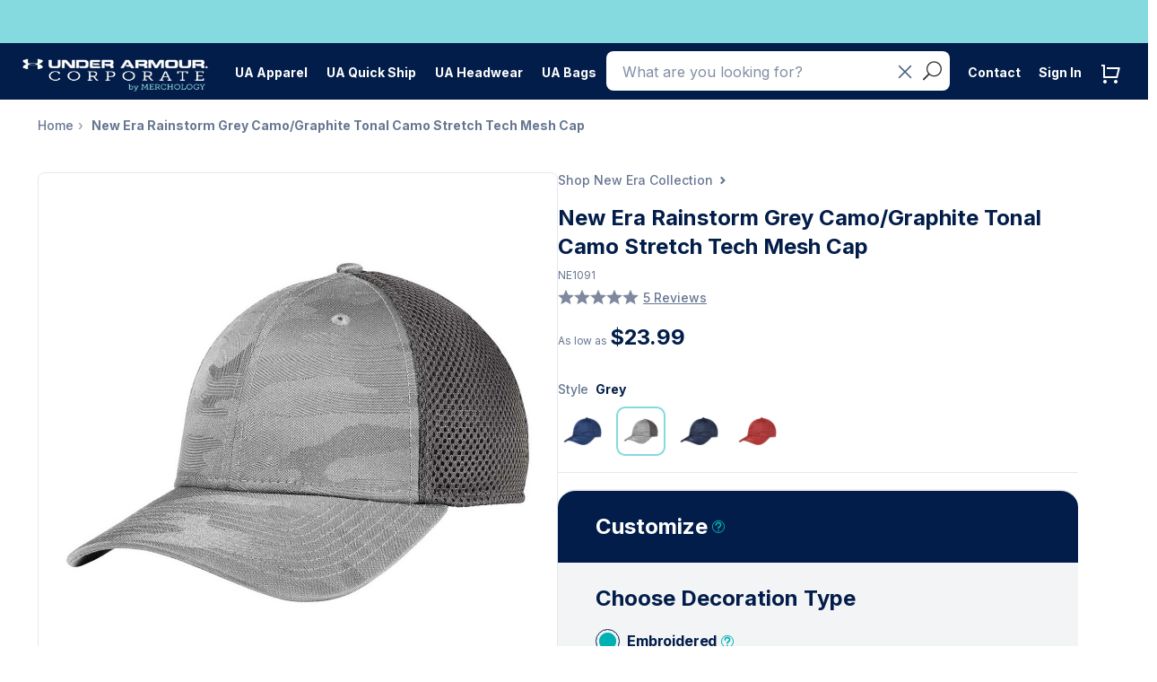

--- FILE ---
content_type: text/javascript
request_url: https://uac.merchology.com/cdn/shop/t/147/assets/product.bundle.js?v=93755826549902650621729198006
body_size: 11190
content:
(function(){var __webpack_modules__={"./node_modules/axios/index.js":function(module,__unused_webpack_exports,__webpack_require__2){module.exports=__webpack_require__2("./node_modules/axios/lib/axios.js")},"./node_modules/axios/lib/adapters/xhr.js":function(module,__unused_webpack_exports,__webpack_require__2){"use strict";var utils=__webpack_require__2("./node_modules/axios/lib/utils.js"),settle=__webpack_require__2("./node_modules/axios/lib/core/settle.js"),cookies=__webpack_require__2("./node_modules/axios/lib/helpers/cookies.js"),buildURL=__webpack_require__2("./node_modules/axios/lib/helpers/buildURL.js"),buildFullPath=__webpack_require__2("./node_modules/axios/lib/core/buildFullPath.js"),parseHeaders=__webpack_require__2("./node_modules/axios/lib/helpers/parseHeaders.js"),isURLSameOrigin=__webpack_require__2("./node_modules/axios/lib/helpers/isURLSameOrigin.js"),createError=__webpack_require__2("./node_modules/axios/lib/core/createError.js"),defaults=__webpack_require__2("./node_modules/axios/lib/defaults.js"),Cancel=__webpack_require__2("./node_modules/axios/lib/cancel/Cancel.js");module.exports=function(config){return new Promise(function(resolve,reject){var requestData=config.data,requestHeaders=config.headers,responseType=config.responseType,onCanceled;function done(){config.cancelToken&&config.cancelToken.unsubscribe(onCanceled),config.signal&&config.signal.removeEventListener("abort",onCanceled)}utils.isFormData(requestData)&&delete requestHeaders["Content-Type"];var request=new XMLHttpRequest;if(config.auth){var username=config.auth.username||"",password=config.auth.password?unescape(encodeURIComponent(config.auth.password)):"";requestHeaders.Authorization="Basic "+btoa(username+":"+password)}var fullPath=buildFullPath(config.baseURL,config.url);request.open(config.method.toUpperCase(),buildURL(fullPath,config.params,config.paramsSerializer),!0),request.timeout=config.timeout;function onloadend(){if(request){var responseHeaders="getAllResponseHeaders"in request?parseHeaders(request.getAllResponseHeaders()):null,responseData=!responseType||responseType==="text"||responseType==="json"?request.responseText:request.response,response={data:responseData,status:request.status,statusText:request.statusText,headers:responseHeaders,config:config,request:request};settle(function(value){resolve(value),done()},function(err){reject(err),done()},response),request=null}}if("onloadend"in request?request.onloadend=onloadend:request.onreadystatechange=function(){!request||request.readyState!==4||request.status===0&&!(request.responseURL&&request.responseURL.indexOf("file:")===0)||setTimeout(onloadend)},request.onabort=function(){request&&(reject(createError("Request aborted",config,"ECONNABORTED",request)),request=null)},request.onerror=function(){reject(createError("Network Error",config,null,request)),request=null},request.ontimeout=function(){var timeoutErrorMessage=config.timeout?"timeout of "+config.timeout+"ms exceeded":"timeout exceeded",transitional=config.transitional||defaults.transitional;config.timeoutErrorMessage&&(timeoutErrorMessage=config.timeoutErrorMessage),reject(createError(timeoutErrorMessage,config,transitional.clarifyTimeoutError?"ETIMEDOUT":"ECONNABORTED",request)),request=null},utils.isStandardBrowserEnv()){var xsrfValue=(config.withCredentials||isURLSameOrigin(fullPath))&&config.xsrfCookieName?cookies.read(config.xsrfCookieName):void 0;xsrfValue&&(requestHeaders[config.xsrfHeaderName]=xsrfValue)}"setRequestHeader"in request&&utils.forEach(requestHeaders,function(val,key){typeof requestData=="undefined"&&key.toLowerCase()==="content-type"?delete requestHeaders[key]:request.setRequestHeader(key,val)}),utils.isUndefined(config.withCredentials)||(request.withCredentials=!!config.withCredentials),responseType&&responseType!=="json"&&(request.responseType=config.responseType),typeof config.onDownloadProgress=="function"&&request.addEventListener("progress",config.onDownloadProgress),typeof config.onUploadProgress=="function"&&request.upload&&request.upload.addEventListener("progress",config.onUploadProgress),(config.cancelToken||config.signal)&&(onCanceled=function(cancel){request&&(reject(!cancel||cancel&&cancel.type?new Cancel("canceled"):cancel),request.abort(),request=null)},config.cancelToken&&config.cancelToken.subscribe(onCanceled),config.signal&&(config.signal.aborted?onCanceled():config.signal.addEventListener("abort",onCanceled))),requestData||(requestData=null),request.send(requestData)})}},"./node_modules/axios/lib/axios.js":function(module,__unused_webpack_exports,__webpack_require__2){"use strict";var utils=__webpack_require__2("./node_modules/axios/lib/utils.js"),bind=__webpack_require__2("./node_modules/axios/lib/helpers/bind.js"),Axios=__webpack_require__2("./node_modules/axios/lib/core/Axios.js"),mergeConfig=__webpack_require__2("./node_modules/axios/lib/core/mergeConfig.js"),defaults=__webpack_require__2("./node_modules/axios/lib/defaults.js");function createInstance(defaultConfig){var context=new Axios(defaultConfig),instance=bind(Axios.prototype.request,context);return utils.extend(instance,Axios.prototype,context),utils.extend(instance,context),instance.create=function(instanceConfig){return createInstance(mergeConfig(defaultConfig,instanceConfig))},instance}var axios2=createInstance(defaults);axios2.Axios=Axios,axios2.Cancel=__webpack_require__2("./node_modules/axios/lib/cancel/Cancel.js"),axios2.CancelToken=__webpack_require__2("./node_modules/axios/lib/cancel/CancelToken.js"),axios2.isCancel=__webpack_require__2("./node_modules/axios/lib/cancel/isCancel.js"),axios2.VERSION=__webpack_require__2("./node_modules/axios/lib/env/data.js").version,axios2.all=function(promises){return Promise.all(promises)},axios2.spread=__webpack_require__2("./node_modules/axios/lib/helpers/spread.js"),axios2.isAxiosError=__webpack_require__2("./node_modules/axios/lib/helpers/isAxiosError.js"),module.exports=axios2,module.exports.default=axios2},"./node_modules/axios/lib/cancel/Cancel.js":function(module){"use strict";function Cancel(message){this.message=message}Cancel.prototype.toString=function(){return"Cancel"+(this.message?": "+this.message:"")},Cancel.prototype.__CANCEL__=!0,module.exports=Cancel},"./node_modules/axios/lib/cancel/CancelToken.js":function(module,__unused_webpack_exports,__webpack_require__2){"use strict";var Cancel=__webpack_require__2("./node_modules/axios/lib/cancel/Cancel.js");function CancelToken(executor){if(typeof executor!="function")throw new TypeError("executor must be a function.");var resolvePromise;this.promise=new Promise(function(resolve){resolvePromise=resolve});var token=this;this.promise.then(function(cancel){if(token._listeners){var i,l=token._listeners.length;for(i=0;i<l;i++)token._listeners[i](cancel);token._listeners=null}}),this.promise.then=function(onfulfilled){var _resolve,promise=new Promise(function(resolve){token.subscribe(resolve),_resolve=resolve}).then(onfulfilled);return promise.cancel=function(){token.unsubscribe(_resolve)},promise},executor(function(message){token.reason||(token.reason=new Cancel(message),resolvePromise(token.reason))})}CancelToken.prototype.throwIfRequested=function(){if(this.reason)throw this.reason},CancelToken.prototype.subscribe=function(listener){if(this.reason){listener(this.reason);return}this._listeners?this._listeners.push(listener):this._listeners=[listener]},CancelToken.prototype.unsubscribe=function(listener){if(this._listeners){var index=this._listeners.indexOf(listener);index!==-1&&this._listeners.splice(index,1)}},CancelToken.source=function(){var cancel,token=new CancelToken(function(c){cancel=c});return{token:token,cancel:cancel}},module.exports=CancelToken},"./node_modules/axios/lib/cancel/isCancel.js":function(module){"use strict";module.exports=function(value){return!!(value&&value.__CANCEL__)}},"./node_modules/axios/lib/core/Axios.js":function(module,__unused_webpack_exports,__webpack_require__2){"use strict";var utils=__webpack_require__2("./node_modules/axios/lib/utils.js"),buildURL=__webpack_require__2("./node_modules/axios/lib/helpers/buildURL.js"),InterceptorManager=__webpack_require__2("./node_modules/axios/lib/core/InterceptorManager.js"),dispatchRequest=__webpack_require__2("./node_modules/axios/lib/core/dispatchRequest.js"),mergeConfig=__webpack_require__2("./node_modules/axios/lib/core/mergeConfig.js"),validator=__webpack_require__2("./node_modules/axios/lib/helpers/validator.js"),validators=validator.validators;function Axios(instanceConfig){this.defaults=instanceConfig,this.interceptors={request:new InterceptorManager,response:new InterceptorManager}}Axios.prototype.request=function(config){typeof config=="string"?(config=arguments[1]||{},config.url=arguments[0]):config=config||{},config=mergeConfig(this.defaults,config),config.method?config.method=config.method.toLowerCase():this.defaults.method?config.method=this.defaults.method.toLowerCase():config.method="get";var transitional=config.transitional;transitional!==void 0&&validator.assertOptions(transitional,{silentJSONParsing:validators.transitional(validators.boolean),forcedJSONParsing:validators.transitional(validators.boolean),clarifyTimeoutError:validators.transitional(validators.boolean)},!1);var requestInterceptorChain=[],synchronousRequestInterceptors=!0;this.interceptors.request.forEach(function(interceptor){typeof interceptor.runWhen=="function"&&interceptor.runWhen(config)===!1||(synchronousRequestInterceptors=synchronousRequestInterceptors&&interceptor.synchronous,requestInterceptorChain.unshift(interceptor.fulfilled,interceptor.rejected))});var responseInterceptorChain=[];this.interceptors.response.forEach(function(interceptor){responseInterceptorChain.push(interceptor.fulfilled,interceptor.rejected)});var promise;if(!synchronousRequestInterceptors){var chain=[dispatchRequest,void 0];for(Array.prototype.unshift.apply(chain,requestInterceptorChain),chain=chain.concat(responseInterceptorChain),promise=Promise.resolve(config);chain.length;)promise=promise.then(chain.shift(),chain.shift());return promise}for(var newConfig=config;requestInterceptorChain.length;){var onFulfilled=requestInterceptorChain.shift(),onRejected=requestInterceptorChain.shift();try{newConfig=onFulfilled(newConfig)}catch(error){onRejected(error);break}}try{promise=dispatchRequest(newConfig)}catch(error){return Promise.reject(error)}for(;responseInterceptorChain.length;)promise=promise.then(responseInterceptorChain.shift(),responseInterceptorChain.shift());return promise},Axios.prototype.getUri=function(config){return config=mergeConfig(this.defaults,config),buildURL(config.url,config.params,config.paramsSerializer).replace(/^\?/,"")},utils.forEach(["delete","get","head","options"],function(method){Axios.prototype[method]=function(url,config){return this.request(mergeConfig(config||{},{method:method,url:url,data:(config||{}).data}))}}),utils.forEach(["post","put","patch"],function(method){Axios.prototype[method]=function(url,data,config){return this.request(mergeConfig(config||{},{method:method,url:url,data:data}))}}),module.exports=Axios},"./node_modules/axios/lib/core/InterceptorManager.js":function(module,__unused_webpack_exports,__webpack_require__2){"use strict";var utils=__webpack_require__2("./node_modules/axios/lib/utils.js");function InterceptorManager(){this.handlers=[]}InterceptorManager.prototype.use=function(fulfilled,rejected,options){return this.handlers.push({fulfilled:fulfilled,rejected:rejected,synchronous:options?options.synchronous:!1,runWhen:options?options.runWhen:null}),this.handlers.length-1},InterceptorManager.prototype.eject=function(id){this.handlers[id]&&(this.handlers[id]=null)},InterceptorManager.prototype.forEach=function(fn){utils.forEach(this.handlers,function(h){h!==null&&fn(h)})},module.exports=InterceptorManager},"./node_modules/axios/lib/core/buildFullPath.js":function(module,__unused_webpack_exports,__webpack_require__2){"use strict";var isAbsoluteURL=__webpack_require__2("./node_modules/axios/lib/helpers/isAbsoluteURL.js"),combineURLs=__webpack_require__2("./node_modules/axios/lib/helpers/combineURLs.js");module.exports=function(baseURL,requestedURL){return baseURL&&!isAbsoluteURL(requestedURL)?combineURLs(baseURL,requestedURL):requestedURL}},"./node_modules/axios/lib/core/createError.js":function(module,__unused_webpack_exports,__webpack_require__2){"use strict";var enhanceError=__webpack_require__2("./node_modules/axios/lib/core/enhanceError.js");module.exports=function(message,config,code,request,response){var error=new Error(message);return enhanceError(error,config,code,request,response)}},"./node_modules/axios/lib/core/dispatchRequest.js":function(module,__unused_webpack_exports,__webpack_require__2){"use strict";var utils=__webpack_require__2("./node_modules/axios/lib/utils.js"),transformData=__webpack_require__2("./node_modules/axios/lib/core/transformData.js"),isCancel=__webpack_require__2("./node_modules/axios/lib/cancel/isCancel.js"),defaults=__webpack_require__2("./node_modules/axios/lib/defaults.js"),Cancel=__webpack_require__2("./node_modules/axios/lib/cancel/Cancel.js");function throwIfCancellationRequested(config){if(config.cancelToken&&config.cancelToken.throwIfRequested(),config.signal&&config.signal.aborted)throw new Cancel("canceled")}module.exports=function(config){throwIfCancellationRequested(config),config.headers=config.headers||{},config.data=transformData.call(config,config.data,config.headers,config.transformRequest),config.headers=utils.merge(config.headers.common||{},config.headers[config.method]||{},config.headers),utils.forEach(["delete","get","head","post","put","patch","common"],function(method){delete config.headers[method]});var adapter=config.adapter||defaults.adapter;return adapter(config).then(function(response){return throwIfCancellationRequested(config),response.data=transformData.call(config,response.data,response.headers,config.transformResponse),response},function(reason){return isCancel(reason)||(throwIfCancellationRequested(config),reason&&reason.response&&(reason.response.data=transformData.call(config,reason.response.data,reason.response.headers,config.transformResponse))),Promise.reject(reason)})}},"./node_modules/axios/lib/core/enhanceError.js":function(module){"use strict";module.exports=function(error,config,code,request,response){return error.config=config,code&&(error.code=code),error.request=request,error.response=response,error.isAxiosError=!0,error.toJSON=function(){return{message:this.message,name:this.name,description:this.description,number:this.number,fileName:this.fileName,lineNumber:this.lineNumber,columnNumber:this.columnNumber,stack:this.stack,config:this.config,code:this.code,status:this.response&&this.response.status?this.response.status:null}},error}},"./node_modules/axios/lib/core/mergeConfig.js":function(module,__unused_webpack_exports,__webpack_require__2){"use strict";var utils=__webpack_require__2("./node_modules/axios/lib/utils.js");module.exports=function(config1,config2){config2=config2||{};var config={};function getMergedValue(target,source){return utils.isPlainObject(target)&&utils.isPlainObject(source)?utils.merge(target,source):utils.isPlainObject(source)?utils.merge({},source):utils.isArray(source)?source.slice():source}function mergeDeepProperties(prop){if(utils.isUndefined(config2[prop])){if(!utils.isUndefined(config1[prop]))return getMergedValue(void 0,config1[prop])}else return getMergedValue(config1[prop],config2[prop])}function valueFromConfig2(prop){if(!utils.isUndefined(config2[prop]))return getMergedValue(void 0,config2[prop])}function defaultToConfig2(prop){if(utils.isUndefined(config2[prop])){if(!utils.isUndefined(config1[prop]))return getMergedValue(void 0,config1[prop])}else return getMergedValue(void 0,config2[prop])}function mergeDirectKeys(prop){if(prop in config2)return getMergedValue(config1[prop],config2[prop]);if(prop in config1)return getMergedValue(void 0,config1[prop])}var mergeMap={url:valueFromConfig2,method:valueFromConfig2,data:valueFromConfig2,baseURL:defaultToConfig2,transformRequest:defaultToConfig2,transformResponse:defaultToConfig2,paramsSerializer:defaultToConfig2,timeout:defaultToConfig2,timeoutMessage:defaultToConfig2,withCredentials:defaultToConfig2,adapter:defaultToConfig2,responseType:defaultToConfig2,xsrfCookieName:defaultToConfig2,xsrfHeaderName:defaultToConfig2,onUploadProgress:defaultToConfig2,onDownloadProgress:defaultToConfig2,decompress:defaultToConfig2,maxContentLength:defaultToConfig2,maxBodyLength:defaultToConfig2,transport:defaultToConfig2,httpAgent:defaultToConfig2,httpsAgent:defaultToConfig2,cancelToken:defaultToConfig2,socketPath:defaultToConfig2,responseEncoding:defaultToConfig2,validateStatus:mergeDirectKeys};return utils.forEach(Object.keys(config1).concat(Object.keys(config2)),function(prop){var merge=mergeMap[prop]||mergeDeepProperties,configValue=merge(prop);utils.isUndefined(configValue)&&merge!==mergeDirectKeys||(config[prop]=configValue)}),config}},"./node_modules/axios/lib/core/settle.js":function(module,__unused_webpack_exports,__webpack_require__2){"use strict";var createError=__webpack_require__2("./node_modules/axios/lib/core/createError.js");module.exports=function(resolve,reject,response){var validateStatus=response.config.validateStatus;!response.status||!validateStatus||validateStatus(response.status)?resolve(response):reject(createError("Request failed with status code "+response.status,response.config,null,response.request,response))}},"./node_modules/axios/lib/core/transformData.js":function(module,__unused_webpack_exports,__webpack_require__2){"use strict";var utils=__webpack_require__2("./node_modules/axios/lib/utils.js"),defaults=__webpack_require__2("./node_modules/axios/lib/defaults.js");module.exports=function(data,headers,fns){var context=this||defaults;return utils.forEach(fns,function(fn){data=fn.call(context,data,headers)}),data}},"./node_modules/axios/lib/defaults.js":function(module,__unused_webpack_exports,__webpack_require__2){"use strict";var utils=__webpack_require__2("./node_modules/axios/lib/utils.js"),normalizeHeaderName=__webpack_require__2("./node_modules/axios/lib/helpers/normalizeHeaderName.js"),enhanceError=__webpack_require__2("./node_modules/axios/lib/core/enhanceError.js"),DEFAULT_CONTENT_TYPE={"Content-Type":"application/x-www-form-urlencoded"};function setContentTypeIfUnset(headers,value){!utils.isUndefined(headers)&&utils.isUndefined(headers["Content-Type"])&&(headers["Content-Type"]=value)}function getDefaultAdapter(){var adapter;return(typeof XMLHttpRequest!="undefined"||typeof process!="undefined"&&Object.prototype.toString.call(process)==="[object process]")&&(adapter=__webpack_require__2("./node_modules/axios/lib/adapters/xhr.js")),adapter}function stringifySafely(rawValue,parser,encoder){if(utils.isString(rawValue))try{return(parser||JSON.parse)(rawValue),utils.trim(rawValue)}catch(e){if(e.name!=="SyntaxError")throw e}return(encoder||JSON.stringify)(rawValue)}var defaults={transitional:{silentJSONParsing:!0,forcedJSONParsing:!0,clarifyTimeoutError:!1},adapter:getDefaultAdapter(),transformRequest:[function(data,headers){return normalizeHeaderName(headers,"Accept"),normalizeHeaderName(headers,"Content-Type"),utils.isFormData(data)||utils.isArrayBuffer(data)||utils.isBuffer(data)||utils.isStream(data)||utils.isFile(data)||utils.isBlob(data)?data:utils.isArrayBufferView(data)?data.buffer:utils.isURLSearchParams(data)?(setContentTypeIfUnset(headers,"application/x-www-form-urlencoded;charset=utf-8"),data.toString()):utils.isObject(data)||headers&&headers["Content-Type"]==="application/json"?(setContentTypeIfUnset(headers,"application/json"),stringifySafely(data)):data}],transformResponse:[function(data){var transitional=this.transitional||defaults.transitional,silentJSONParsing=transitional&&transitional.silentJSONParsing,forcedJSONParsing=transitional&&transitional.forcedJSONParsing,strictJSONParsing=!silentJSONParsing&&this.responseType==="json";if(strictJSONParsing||forcedJSONParsing&&utils.isString(data)&&data.length)try{return JSON.parse(data)}catch(e){if(strictJSONParsing)throw e.name==="SyntaxError"?enhanceError(e,this,"E_JSON_PARSE"):e}return data}],timeout:0,xsrfCookieName:"XSRF-TOKEN",xsrfHeaderName:"X-XSRF-TOKEN",maxContentLength:-1,maxBodyLength:-1,validateStatus:function(status){return status>=200&&status<300},headers:{common:{Accept:"application/json, text/plain, */*"}}};utils.forEach(["delete","get","head"],function(method){defaults.headers[method]={}}),utils.forEach(["post","put","patch"],function(method){defaults.headers[method]=utils.merge(DEFAULT_CONTENT_TYPE)}),module.exports=defaults},"./node_modules/axios/lib/env/data.js":function(module){module.exports={version:"0.24.0"}},"./node_modules/axios/lib/helpers/bind.js":function(module){"use strict";module.exports=function(fn,thisArg){return function(){for(var args=new Array(arguments.length),i=0;i<args.length;i++)args[i]=arguments[i];return fn.apply(thisArg,args)}}},"./node_modules/axios/lib/helpers/buildURL.js":function(module,__unused_webpack_exports,__webpack_require__2){"use strict";var utils=__webpack_require__2("./node_modules/axios/lib/utils.js");function encode(val){return encodeURIComponent(val).replace(/%3A/gi,":").replace(/%24/g,"$").replace(/%2C/gi,",").replace(/%20/g,"+").replace(/%5B/gi,"[").replace(/%5D/gi,"]")}module.exports=function(url,params,paramsSerializer){if(!params)return url;var serializedParams;if(paramsSerializer)serializedParams=paramsSerializer(params);else if(utils.isURLSearchParams(params))serializedParams=params.toString();else{var parts=[];utils.forEach(params,function(val,key){val===null||typeof val=="undefined"||(utils.isArray(val)?key=key+"[]":val=[val],utils.forEach(val,function(v){utils.isDate(v)?v=v.toISOString():utils.isObject(v)&&(v=JSON.stringify(v)),parts.push(encode(key)+"="+encode(v))}))}),serializedParams=parts.join("&")}if(serializedParams){var hashmarkIndex=url.indexOf("#");hashmarkIndex!==-1&&(url=url.slice(0,hashmarkIndex)),url+=(url.indexOf("?")===-1?"?":"&")+serializedParams}return url}},"./node_modules/axios/lib/helpers/combineURLs.js":function(module){"use strict";module.exports=function(baseURL,relativeURL){return relativeURL?baseURL.replace(/\/+$/,"")+"/"+relativeURL.replace(/^\/+/,""):baseURL}},"./node_modules/axios/lib/helpers/cookies.js":function(module,__unused_webpack_exports,__webpack_require__2){"use strict";var utils=__webpack_require__2("./node_modules/axios/lib/utils.js");module.exports=utils.isStandardBrowserEnv()?function(){return{write:function(name,value,expires,path,domain,secure){var cookie=[];cookie.push(name+"="+encodeURIComponent(value)),utils.isNumber(expires)&&cookie.push("expires="+new Date(expires).toGMTString()),utils.isString(path)&&cookie.push("path="+path),utils.isString(domain)&&cookie.push("domain="+domain),secure===!0&&cookie.push("secure"),document.cookie=cookie.join("; ")},read:function(name){var match=document.cookie.match(new RegExp("(^|;\\s*)("+name+")=([^;]*)"));return match?decodeURIComponent(match[3]):null},remove:function(name){this.write(name,"",Date.now()-864e5)}}}():function(){return{write:function(){},read:function(){return null},remove:function(){}}}()},"./node_modules/axios/lib/helpers/isAbsoluteURL.js":function(module){"use strict";module.exports=function(url){return/^([a-z][a-z\d\+\-\.]*:)?\/\//i.test(url)}},"./node_modules/axios/lib/helpers/isAxiosError.js":function(module){"use strict";module.exports=function(payload){return typeof payload=="object"&&payload.isAxiosError===!0}},"./node_modules/axios/lib/helpers/isURLSameOrigin.js":function(module,__unused_webpack_exports,__webpack_require__2){"use strict";var utils=__webpack_require__2("./node_modules/axios/lib/utils.js");module.exports=utils.isStandardBrowserEnv()?function(){var msie=/(msie|trident)/i.test(navigator.userAgent),urlParsingNode=document.createElement("a"),originURL;function resolveURL(url){var href=url;return msie&&(urlParsingNode.setAttribute("href",href),href=urlParsingNode.href),urlParsingNode.setAttribute("href",href),{href:urlParsingNode.href,protocol:urlParsingNode.protocol?urlParsingNode.protocol.replace(/:$/,""):"",host:urlParsingNode.host,search:urlParsingNode.search?urlParsingNode.search.replace(/^\?/,""):"",hash:urlParsingNode.hash?urlParsingNode.hash.replace(/^#/,""):"",hostname:urlParsingNode.hostname,port:urlParsingNode.port,pathname:urlParsingNode.pathname.charAt(0)==="/"?urlParsingNode.pathname:"/"+urlParsingNode.pathname}}return originURL=resolveURL(window.location.href),function(requestURL){var parsed=utils.isString(requestURL)?resolveURL(requestURL):requestURL;return parsed.protocol===originURL.protocol&&parsed.host===originURL.host}}():function(){return function(){return!0}}()},"./node_modules/axios/lib/helpers/normalizeHeaderName.js":function(module,__unused_webpack_exports,__webpack_require__2){"use strict";var utils=__webpack_require__2("./node_modules/axios/lib/utils.js");module.exports=function(headers,normalizedName){utils.forEach(headers,function(value,name){name!==normalizedName&&name.toUpperCase()===normalizedName.toUpperCase()&&(headers[normalizedName]=value,delete headers[name])})}},"./node_modules/axios/lib/helpers/parseHeaders.js":function(module,__unused_webpack_exports,__webpack_require__2){"use strict";var utils=__webpack_require__2("./node_modules/axios/lib/utils.js"),ignoreDuplicateOf=["age","authorization","content-length","content-type","etag","expires","from","host","if-modified-since","if-unmodified-since","last-modified","location","max-forwards","proxy-authorization","referer","retry-after","user-agent"];module.exports=function(headers){var parsed={},key,val,i;return headers&&utils.forEach(headers.split("\n"),function(line){if(i=line.indexOf(":"),key=utils.trim(line.substr(0,i)).toLowerCase(),val=utils.trim(line.substr(i+1)),key){if(parsed[key]&&ignoreDuplicateOf.indexOf(key)>=0)return;key==="set-cookie"?parsed[key]=(parsed[key]?parsed[key]:[]).concat([val]):parsed[key]=parsed[key]?parsed[key]+", "+val:val}}),parsed}},"./node_modules/axios/lib/helpers/spread.js":function(module){"use strict";module.exports=function(callback){return function(arr){return callback.apply(null,arr)}}},"./node_modules/axios/lib/helpers/validator.js":function(module,__unused_webpack_exports,__webpack_require__2){"use strict";var VERSION=__webpack_require__2("./node_modules/axios/lib/env/data.js").version,validators={};["object","boolean","number","function","string","symbol"].forEach(function(type,i){validators[type]=function(thing){return typeof thing===type||"a"+(i<1?"n ":" ")+type}});var deprecatedWarnings={};validators.transitional=function(validator,version,message){function formatMessage(opt,desc){return"[Axios v"+VERSION+"] Transitional option '"+opt+"'"+desc+(message?". "+message:"")}return function(value,opt,opts){if(validator===!1)throw new Error(formatMessage(opt," has been removed"+(version?" in "+version:"")));return version&&!deprecatedWarnings[opt]&&(deprecatedWarnings[opt]=!0,console.warn(formatMessage(opt," has been deprecated since v"+version+" and will be removed in the near future"))),validator?validator(value,opt,opts):!0}};function assertOptions(options,schema,allowUnknown){if(typeof options!="object")throw new TypeError("options must be an object");for(var keys=Object.keys(options),i=keys.length;i-- >0;){var opt=keys[i],validator=schema[opt];if(validator){var value=options[opt],result=value===void 0||validator(value,opt,options);if(result!==!0)throw new TypeError("option "+opt+" must be "+result);continue}if(allowUnknown!==!0)throw Error("Unknown option "+opt)}}module.exports={assertOptions:assertOptions,validators:validators}},"./node_modules/axios/lib/utils.js":function(module,__unused_webpack_exports,__webpack_require__2){"use strict";var bind=__webpack_require__2("./node_modules/axios/lib/helpers/bind.js"),toString=Object.prototype.toString;function isArray(val){return toString.call(val)==="[object Array]"}function isUndefined(val){return typeof val=="undefined"}function isBuffer(val){return val!==null&&!isUndefined(val)&&val.constructor!==null&&!isUndefined(val.constructor)&&typeof val.constructor.isBuffer=="function"&&val.constructor.isBuffer(val)}function isArrayBuffer(val){return toString.call(val)==="[object ArrayBuffer]"}function isFormData(val){return typeof FormData!="undefined"&&val instanceof FormData}function isArrayBufferView(val){var result;return typeof ArrayBuffer!="undefined"&&ArrayBuffer.isView?result=ArrayBuffer.isView(val):result=val&&val.buffer&&val.buffer instanceof ArrayBuffer,result}function isString(val){return typeof val=="string"}function isNumber(val){return typeof val=="number"}function isObject(val){return val!==null&&typeof val=="object"}function isPlainObject(val){if(toString.call(val)!=="[object Object]")return!1;var prototype=Object.getPrototypeOf(val);return prototype===null||prototype===Object.prototype}function isDate(val){return toString.call(val)==="[object Date]"}function isFile(val){return toString.call(val)==="[object File]"}function isBlob(val){return toString.call(val)==="[object Blob]"}function isFunction(val){return toString.call(val)==="[object Function]"}function isStream(val){return isObject(val)&&isFunction(val.pipe)}function isURLSearchParams(val){return typeof URLSearchParams!="undefined"&&val instanceof URLSearchParams}function trim(str){return str.trim?str.trim():str.replace(/^\s+|\s+$/g,"")}function isStandardBrowserEnv(){return typeof navigator!="undefined"&&(navigator.product==="ReactNative"||navigator.product==="NativeScript"||navigator.product==="NS")?!1:typeof window!="undefined"&&typeof document!="undefined"}function forEach(obj,fn){if(!(obj===null||typeof obj=="undefined"))if(typeof obj!="object"&&(obj=[obj]),isArray(obj))for(var i=0,l=obj.length;i<l;i++)fn.call(null,obj[i],i,obj);else for(var key in obj)Object.prototype.hasOwnProperty.call(obj,key)&&fn.call(null,obj[key],key,obj)}function merge(){var result={};function assignValue(val,key){isPlainObject(result[key])&&isPlainObject(val)?result[key]=merge(result[key],val):isPlainObject(val)?result[key]=merge({},val):isArray(val)?result[key]=val.slice():result[key]=val}for(var i=0,l=arguments.length;i<l;i++)forEach(arguments[i],assignValue);return result}function extend(a,b,thisArg){return forEach(b,function(val,key){thisArg&&typeof val=="function"?a[key]=bind(val,thisArg):a[key]=val}),a}function stripBOM(content){return content.charCodeAt(0)===65279&&(content=content.slice(1)),content}module.exports={isArray:isArray,isArrayBuffer:isArrayBuffer,isBuffer:isBuffer,isFormData:isFormData,isArrayBufferView:isArrayBufferView,isString:isString,isNumber:isNumber,isObject:isObject,isPlainObject:isPlainObject,isUndefined:isUndefined,isDate:isDate,isFile:isFile,isBlob:isBlob,isFunction:isFunction,isStream:isStream,isURLSearchParams:isURLSearchParams,isStandardBrowserEnv:isStandardBrowserEnv,forEach:forEach,merge:merge,extend:extend,trim:trim,stripBOM:stripBOM}},"./src/Product/Product.ALCPricing.ts":function(__unused_webpack_module,__webpack_exports__2,__webpack_require__2){"use strict";__webpack_require__2.r(__webpack_exports__2),__webpack_require__2.d(__webpack_exports__2,{addProductOptionsLineitemsToCart:function(){return addProductOptionsLineitemsToCart},findCartLineItemByVariantId:function(){return findCartLineItemByVariantId},getFeeVariants:function(){return getFeeVariants},getProductFeeByHandle:function(){return getProductFeeByHandle},getSelectedDecorationTypeFeeConfiguration:function(){return getSelectedDecorationTypeFeeConfiguration},showSelectedDecorationFees:function(){return showSelectedDecorationFees}});var _Services_StoreFrontApiClient__WEBPACK_IMPORTED_MODULE_0__=__webpack_require__2("./src/Services/StoreFrontApiClient.ts"),_Product_DecoTypeDeclaration__WEBPACK_IMPORTED_MODULE_1__=__webpack_require__2("./src/Product/Product.DecoTypeDeclaration.ts"),_Product_DecoTypes__WEBPACK_IMPORTED_MODULE_2__=__webpack_require__2("./src/Product/Product.DecoTypes.ts"),__awaiter=function(thisArg,_arguments,P,generator){function adopt(value){return value instanceof P?value:new P(function(resolve){resolve(value)})}return new(P||(P=Promise))(function(resolve,reject){function fulfilled(value){try{step(generator.next(value))}catch(e){reject(e)}}function rejected(value){try{step(generator.throw(value))}catch(e){reject(e)}}function step(result){result.done?resolve(result.value):adopt(result.value).then(fulfilled,rejected)}step((generator=generator.apply(thisArg,_arguments||[])).next())})},__generator=function(thisArg,body){var _={label:0,sent:function(){if(t[0]&1)throw t[1];return t[1]},trys:[],ops:[]},f,y,t,g;return g={next:verb(0),throw:verb(1),return:verb(2)},typeof Symbol=="function"&&(g[Symbol.iterator]=function(){return this}),g;function verb(n){return function(v){return step([n,v])}}function step(op){if(f)throw new TypeError("Generator is already executing.");for(;_;)try{if(f=1,y&&(t=op[0]&2?y.return:op[0]?y.throw||((t=y.return)&&t.call(y),0):y.next)&&!(t=t.call(y,op[1])).done)return t;switch(y=0,t&&(op=[op[0]&2,t.value]),op[0]){case 0:case 1:t=op;break;case 4:return _.label++,{value:op[1],done:!1};case 5:_.label++,y=op[1],op=[0];continue;case 7:op=_.ops.pop(),_.trys.pop();continue;default:if(t=_.trys,!(t=t.length>0&&t[t.length-1])&&(op[0]===6||op[0]===2)){_=0;continue}if(op[0]===3&&(!t||op[1]>t[0]&&op[1]<t[3])){_.label=op[1];break}if(op[0]===6&&_.label<t[1]){_.label=t[1],t=op;break}if(t&&_.label<t[2]){_.label=t[2],_.ops.push(op);break}t[2]&&_.ops.pop(),_.trys.pop();continue}op=body.call(thisArg,_)}catch(e){op=[6,e],y=0}finally{f=t=0}if(op[0]&5)throw op[1];return{value:op[0]?op[1]:void 0,done:!0}}},getSelectedDecorationTypeFeeConfiguration=function(productOptionsConfiguration,selectedDecoTypeFee){var isHardGoodsProductType=Merchology.ProductDetails.isHardGoodsProductType;if(!Merchology.ProductDetails.isALCPricingProduct)return null;var feeObject=null;switch(selectedDecoTypeFee){case _Product_DecoTypeDeclaration__WEBPACK_IMPORTED_MODULE_1__.DecorationTypeKey.DECORATION_TYPE_SCREEN_PRINT:{feeObject=productOptionsConfiguration.decoration_types[_Product_DecoTypeDeclaration__WEBPACK_IMPORTED_MODULE_1__.DecorationTypeKey.DECORATION_TYPE_SCREEN_PRINT];break}case _Product_DecoTypeDeclaration__WEBPACK_IMPORTED_MODULE_1__.DecorationTypeKey.DECORATION_TYPE_DIGITAL_PRINT:{feeObject=productOptionsConfiguration.decoration_types[_Product_DecoTypeDeclaration__WEBPACK_IMPORTED_MODULE_1__.DecorationTypeKey.DECORATION_TYPE_DIGITAL_PRINT];break}case _Product_DecoTypeDeclaration__WEBPACK_IMPORTED_MODULE_1__.DecorationTypeKey.DECORATION_TYPE_LASER_ENGRAVED:{feeObject=productOptionsConfiguration.decoration_types[_Product_DecoTypeDeclaration__WEBPACK_IMPORTED_MODULE_1__.DecorationTypeKey.DECORATION_TYPE_LASER_ENGRAVED];break}case _Product_DecoTypeDeclaration__WEBPACK_IMPORTED_MODULE_1__.DecorationTypeKey.DECORATION_TYPE_DEBOSSED:{feeObject=productOptionsConfiguration.decoration_types[_Product_DecoTypeDeclaration__WEBPACK_IMPORTED_MODULE_1__.DecorationTypeKey.DECORATION_TYPE_DEBOSSED];break}case _Product_DecoTypeDeclaration__WEBPACK_IMPORTED_MODULE_1__.DecorationTypeKey.DECORATION_TYPE_HEAT_TRANSFER:{feeObject=productOptionsConfiguration.decoration_types[_Product_DecoTypeDeclaration__WEBPACK_IMPORTED_MODULE_1__.DecorationTypeKey.DECORATION_TYPE_HEAT_TRANSFER];break}}if(!feeObject||!isHardGoodsProductType)return null;var feeCategoryConfiguration=feeObject.product_fees_categories.filter(function(feeCategory){return feeCategory.title==="hardgoods"});return!feeCategoryConfiguration.length||!feeCategoryConfiguration[0].fees?null:feeCategoryConfiguration[0].fees},getProductFeeByHandle=function(feeHandle){return __awaiter(void 0,void 0,void 0,function(){var productQuery,storefrontClient,productQueryResponse,productQueryData,product;return __generator(this,function(_a){switch(_a.label){case 0:return productQuery={query:'query {\n        product (handle: "'.concat(feeHandle,'") {\n          id\n          title\n          handle\n          vendor\n          description\n          productType\n          tags \n          variants(first: 1) {\n            nodes {\n              id\n              price { \n                amount\n                currencyCode\n              }\n            }\n          }\n        }\n      }')},storefrontClient=(0,_Services_StoreFrontApiClient__WEBPACK_IMPORTED_MODULE_0__.createStorefrontApiClient)(),[4,storefrontClient.post("",productQuery).catch(function(error){return console.error(error),{success:!1,error_message:error.message}})];case 1:return productQueryResponse=_a.sent(),productQueryData=productQueryResponse,!productQueryData||productQueryData.success===!1||!productQueryData.data?[2,null]:(productQueryData=productQueryData.data.product,product={product_id:productQueryData.id,variant_id:productQueryData.variants.nodes[0].id,title:productQueryData.title,handle:productQueryData.handle,price:productQueryData.variants.nodes[0].price.amount,description:productQueryData.description},[2,product])}})})},getFeeVariants=function(){return __awaiter(void 0,void 0,void 0,function(){var productOptionsConfiguration,queryElement,selectedDecorationTypeKey,selectedProductTypeFees,feeVariantsListData,_i,selectedProductTypeFees_1,feeConfiguration,productFee;return __generator(this,function(_a){switch(_a.label){case 0:return[4,(0,_Product_DecoTypes__WEBPACK_IMPORTED_MODULE_2__.getGlobalProductOptionsConfiguration)()];case 1:if(productOptionsConfiguration=_a.sent(),queryElement=$('input[name="properties[_Decoration type]"]:checked'),queryElement.length===0)return[2];if(selectedDecorationTypeKey=(0,_Product_DecoTypes__WEBPACK_IMPORTED_MODULE_2__.getSelectedProductDecorationType)(),selectedProductTypeFees=getSelectedDecorationTypeFeeConfiguration(productOptionsConfiguration,selectedDecorationTypeKey),!Merchology.ProductDetails.isHardGoodsProductType||!selectedProductTypeFees||!selectedProductTypeFees.length)return[2];feeVariantsListData=[],_i=0,selectedProductTypeFees_1=selectedProductTypeFees,_a.label=2;case 2:return _i<selectedProductTypeFees_1.length?(feeConfiguration=selectedProductTypeFees_1[_i],[4,getProductFeeByHandle(feeConfiguration.handle)]):[3,5];case 3:productFee=_a.sent(),feeVariantsListData.push({feeConfiguration:feeConfiguration,productFee:productFee}),_a.label=4;case 4:return _i++,[3,2];case 5:return[2,feeVariantsListData]}})})},showProductFees=function(feesDataList){var alcPricingPDPFeeWarningTemplate="\n    * This product may incur a set up fee of {{setup_fee_price}}\n    and will require a decoration run fee of up to {{run_fee_price}}/unit.\n  ";$(".alc-pricing .pdp-message").text("");for(var setupFee=null,runFee=null,_i=0,feesDataList_1=feesDataList;_i<feesDataList_1.length;_i++){var feeData=feesDataList_1[_i];switch(feeData.feeConfiguration.fee_type){case"alc-setup-fee":{setupFee=BigNumber(feeData.productFee.price).toFixed(2).toString();var currentALCPricingFeeWarning=$(".alc-pricing .pdp-message").first().text();currentALCPricingFeeWarning==""&&($(".alc-pricing .pdp-message").text(alcPricingPDPFeeWarningTemplate),currentALCPricingFeeWarning=$(".alc-pricing .pdp-message").first().text()),currentALCPricingFeeWarning=currentALCPricingFeeWarning.replace("{{setup_fee_price}}","$"+setupFee),$(".alc-pricing .pdp-message").text(currentALCPricingFeeWarning);break}case"alc-run-fee":{runFee=BigNumber(feeData.productFee.price).toFixed(2).toString();var currentALCPricingFeeWarning=$(".alc-pricing .pdp-message").first().text();currentALCPricingFeeWarning==""&&($(".alc-pricing .pdp-message").text(alcPricingPDPFeeWarningTemplate),$(".setup-fee-info--tooltip").attr("data-original-title",alcPricingPDPFeeWarningTemplate),currentALCPricingFeeWarning=$(".alc-pricing .pdp-message").first().text()),currentALCPricingFeeWarning=currentALCPricingFeeWarning.replace("{{run_fee_price}}","$"+runFee),$(".alc-pricing .pdp-message").text(currentALCPricingFeeWarning),$(".setup-fee-info--tooltip").attr("data-original-title",currentALCPricingFeeWarning);break}}}},showSelectedDecorationFees=function(){return __awaiter(void 0,void 0,void 0,function(){var showALCPricingMessage;return __generator(this,function(_a){return showALCPricingMessage=function(){getFeeVariants().then(function(alcPricingFeesData){showProductFees(alcPricingFeesData)})},$('input[name="properties[_Decoration type]"]').on("change",showALCPricingMessage),[2]})})},findCartLineItemByVariantId=function(variantId){return __awaiter(void 0,void 0,void 0,function(){var cartData,foundLineItem;return __generator(this,function(_a){switch(_a.label){case 0:return[4,axios.get("/cart.js")];case 1:return cartData=_a.sent(),!cartData||!cartData.data.items||!cartData.data.items.length?[2,null]:(foundLineItem=cartData.data.items.find(function(item){return item.variant_id.toString()===variantId}),[2,foundLineItem])}})})},addProductOptionsLineitemsToCart=function(){return __awaiter(void 0,void 0,void 0,function(){var alcPricingFeesData,cartAddEndpoint,feeVariantsToAddLineItems,_i,alcPricingFeesData_1,feeData,feeDataConfiguration,isFeeAlreadyAdded,feeVariantQuantity,selectedSizeVariantSelector,quantityInputSelector,quantityInputValue,feeAlreadyInCart;return __generator(this,function(_a){switch(_a.label){case 0:return[4,getFeeVariants()];case 1:if(alcPricingFeesData=_a.sent(),cartAddEndpoint="/cart/add.js",feeVariantsToAddLineItems=[],!alcPricingFeesData||!alcPricingFeesData.length)return[2,Promise.resolve()];_i=0,alcPricingFeesData_1=alcPricingFeesData,_a.label=2;case 2:if(!(_i<alcPricingFeesData_1.length))return[3,5];switch(feeData=alcPricingFeesData_1[_i],feeDataConfiguration=feeData.feeConfiguration,isFeeAlreadyAdded=!1,feeVariantQuantity=1,feeDataConfiguration.fee_type){case"alc-run-fee":{selectedSizeVariantSelector=$(".ProductSizeInfo.selected"),selectedSizeVariantSelector.length>0&&(quantityInputSelector=selectedSizeVariantSelector.find(".numbers-row.productQty"),quantityInputValue=quantityInputSelector.find('input[id*="quantity-"]').val(),feeVariantQuantity=parseInt(quantityInputValue));break}}return[4,findCartLineItemByVariantId(feeData.feeConfiguration.variant_id)];case 3:if(feeAlreadyInCart=_a.sent(),feeAlreadyInCart&&feeAlreadyInCart.id&&(console.log("Run fee with same variant id found."),isFeeAlreadyAdded=!0),isFeeAlreadyAdded)return console.log("Fee already added to the cart. Skip to add it again."),[3,4];feeVariantsToAddLineItems.push({id:feeData.feeConfiguration.variant_id,quantity:feeVariantQuantity,properties:{_alc_pricing:!0,_alc_fee_type:feeDataConfiguration.fee_type,_alc_charge_type:feeDataConfiguration.charge_type}}),_a.label=4;case 4:return _i++,[3,2];case 5:return feeVariantsToAddLineItems.length?[2,axios.post(cartAddEndpoint,{items:feeVariantsToAddLineItems},{headers:{"Content-Type":"application/json"}})]:[2,Promise.resolve()]}})})}},"./src/Product/Product.DecoTypeDeclaration.ts":function(__unused_webpack_module,__webpack_exports__2,__webpack_require__2){"use strict";__webpack_require__2.r(__webpack_exports__2),__webpack_require__2.d(__webpack_exports__2,{DecorationTypeKey:function(){return DecorationTypeKey}});var DecorationTypeKey;(function(DecorationTypeKey2){DecorationTypeKey2.DECORATION_TYPE_SCREEN_PRINT="screen_print",DecorationTypeKey2.DECORATION_TYPE_DIGITAL_PRINT="digital_print",DecorationTypeKey2.DECORATION_TYPE_DEBOSSED="debossed",DecorationTypeKey2.DECORATION_TYPE_HEAT_TRANSFER="heat_transfer",DecorationTypeKey2.DECORATION_TYPE_EMBROIDERED="embroidered",DecorationTypeKey2.DECORATION_TYPE_LASER_ENGRAVED="laser_engraved",DecorationTypeKey2.DECORATION_TYPE_CUSTOM="custom"})(DecorationTypeKey||(DecorationTypeKey={}))},"./src/Product/Product.DecoTypes.ts":function(__unused_webpack_module,__webpack_exports__2,__webpack_require__2){"use strict";__webpack_require__2.r(__webpack_exports__2),__webpack_require__2.d(__webpack_exports__2,{getGlobalProductOptionsConfiguration:function(){return getGlobalProductOptionsConfiguration},getSelectedProductDecorationType:function(){return getSelectedProductDecorationType}});var _Services_StoreFrontApiClient__WEBPACK_IMPORTED_MODULE_0__=__webpack_require__2("./src/Services/StoreFrontApiClient.ts"),_Product_DecoTypeDeclaration__WEBPACK_IMPORTED_MODULE_1__=__webpack_require__2("./src/Product/Product.DecoTypeDeclaration.ts"),__awaiter=function(thisArg,_arguments,P,generator){function adopt(value){return value instanceof P?value:new P(function(resolve){resolve(value)})}return new(P||(P=Promise))(function(resolve,reject){function fulfilled(value){try{step(generator.next(value))}catch(e){reject(e)}}function rejected(value){try{step(generator.throw(value))}catch(e){reject(e)}}function step(result){result.done?resolve(result.value):adopt(result.value).then(fulfilled,rejected)}step((generator=generator.apply(thisArg,_arguments||[])).next())})},__generator=function(thisArg,body){var _={label:0,sent:function(){if(t[0]&1)throw t[1];return t[1]},trys:[],ops:[]},f,y,t,g;return g={next:verb(0),throw:verb(1),return:verb(2)},typeof Symbol=="function"&&(g[Symbol.iterator]=function(){return this}),g;function verb(n){return function(v){return step([n,v])}}function step(op){if(f)throw new TypeError("Generator is already executing.");for(;_;)try{if(f=1,y&&(t=op[0]&2?y.return:op[0]?y.throw||((t=y.return)&&t.call(y),0):y.next)&&!(t=t.call(y,op[1])).done)return t;switch(y=0,t&&(op=[op[0]&2,t.value]),op[0]){case 0:case 1:t=op;break;case 4:return _.label++,{value:op[1],done:!1};case 5:_.label++,y=op[1],op=[0];continue;case 7:op=_.ops.pop(),_.trys.pop();continue;default:if(t=_.trys,!(t=t.length>0&&t[t.length-1])&&(op[0]===6||op[0]===2)){_=0;continue}if(op[0]===3&&(!t||op[1]>t[0]&&op[1]<t[3])){_.label=op[1];break}if(op[0]===6&&_.label<t[1]){_.label=t[1],t=op;break}if(t&&_.label<t[2]){_.label=t[2],_.ops.push(op);break}t[2]&&_.ops.pop(),_.trys.pop();continue}op=body.call(thisArg,_)}catch(e){op=[6,e],y=0}finally{f=t=0}if(op[0]&5)throw op[1];return{value:op[0]?op[1]:void 0,done:!0}}},getGlobalProductOptionsConfiguration=function(){return __awaiter(void 0,void 0,void 0,function(){var PRODUCT_OPTIONS_CONFIGURATION_HANDLE,PRODUCT_OPTIONS_CONFIGURATION_METAFIELD_KEY,PRODUCT_OPTIONS_CONFIGURATION_METAFIELD_NAMESPACE,collectionQuery,storefrontClient,collectionQueryResponse,collectionQueryData,productOptionsConfiguration;return __generator(this,function(_a){switch(_a.label){case 0:return PRODUCT_OPTIONS_CONFIGURATION_HANDLE="product-options-configuration",PRODUCT_OPTIONS_CONFIGURATION_METAFIELD_KEY="product_options_config",PRODUCT_OPTIONS_CONFIGURATION_METAFIELD_NAMESPACE="alc_pricing",collectionQuery={query:'query {\n        collection (handle: "'.concat(PRODUCT_OPTIONS_CONFIGURATION_HANDLE,'") {\n          id\n          title\n          handle\n          metafield(\n            key: "').concat(PRODUCT_OPTIONS_CONFIGURATION_METAFIELD_KEY,'", \n            namespace: "').concat(PRODUCT_OPTIONS_CONFIGURATION_METAFIELD_NAMESPACE,'"\n          ) {\n            id\n            key\n            value\n            description\n          }\n        }\n      }')},storefrontClient=(0,_Services_StoreFrontApiClient__WEBPACK_IMPORTED_MODULE_0__.createStorefrontApiClient)(),[4,storefrontClient.post("",collectionQuery).catch(function(error){return console.error(error),{success:!1,error_message:error.message}})];case 1:return collectionQueryResponse=_a.sent(),collectionQueryData=collectionQueryResponse,!collectionQueryData||collectionQueryData.success===!1||!collectionQueryData.data?[2,null]:(productOptionsConfiguration=null,collectionQueryData.data.collection.metafield&&collectionQueryData.data.collection.metafield.value&&(productOptionsConfiguration=JSON.parse(collectionQueryData.data.collection.metafield.value)),[2,productOptionsConfiguration])}})})},getSelectedProductDecorationType=function(){var selectedDecorationFeeValue=$('input[name="properties[_Decoration type]"]:checked').val(),selectedDecorationTypeKey=null;switch(selectedDecorationFeeValue){case"Hard Goods - Screen Printed (1 Color)":case"Screen Printed (1-2 Colors)":selectedDecorationTypeKey=_Product_DecoTypeDeclaration__WEBPACK_IMPORTED_MODULE_1__.DecorationTypeKey.DECORATION_TYPE_SCREEN_PRINT;break;case"Laser Engraved":selectedDecorationTypeKey=_Product_DecoTypeDeclaration__WEBPACK_IMPORTED_MODULE_1__.DecorationTypeKey.DECORATION_TYPE_LASER_ENGRAVED;break;case"Printed":case"Print":selectedDecorationTypeKey=_Product_DecoTypeDeclaration__WEBPACK_IMPORTED_MODULE_1__.DecorationTypeKey.DECORATION_TYPE_DIGITAL_PRINT;break;case"Debossed":selectedDecorationTypeKey=_Product_DecoTypeDeclaration__WEBPACK_IMPORTED_MODULE_1__.DecorationTypeKey.DECORATION_TYPE_DEBOSSED;break;case"Heat Transfer":selectedDecorationTypeKey=_Product_DecoTypeDeclaration__WEBPACK_IMPORTED_MODULE_1__.DecorationTypeKey.DECORATION_TYPE_HEAT_TRANSFER;break}return selectedDecorationTypeKey}},"./src/Services/StoreFrontApiClient.ts":function(__unused_webpack_module,__webpack_exports__2,__webpack_require__2){"use strict";__webpack_require__2.r(__webpack_exports__2),__webpack_require__2.d(__webpack_exports__2,{DEFAULT_API_VERSION:function(){return DEFAULT_API_VERSION},SHOPIFY_MERCHOLOGY_STOREFRONT_TOKEN:function(){return SHOPIFY_MERCHOLOGY_STOREFRONT_TOKEN},SHOPIFY_MERCHOLOGY_STOREFRONT_URL:function(){return SHOPIFY_MERCHOLOGY_STOREFRONT_URL},StorefrontApiError:function(){return StorefrontApiError},createStorefrontApiClient:function(){return createStorefrontApiClient},resolveApiUrl:function(){return resolveApiUrl}});var axios__WEBPACK_IMPORTED_MODULE_0__=__webpack_require__2("./node_modules/axios/index.js"),axios__WEBPACK_IMPORTED_MODULE_0___default=__webpack_require__2.n(axios__WEBPACK_IMPORTED_MODULE_0__),__extends=function(){var extendStatics=function(d,b){return extendStatics=Object.setPrototypeOf||{__proto__:[]}instanceof Array&&function(d2,b2){d2.__proto__=b2}||function(d2,b2){for(var p in b2)Object.prototype.hasOwnProperty.call(b2,p)&&(d2[p]=b2[p])},extendStatics(d,b)};return function(d,b){if(typeof b!="function"&&b!==null)throw new TypeError("Class extends value "+String(b)+" is not a constructor or null");extendStatics(d,b);function __(){this.constructor=d}d.prototype=b===null?Object.create(b):(__.prototype=b.prototype,new __)}}(),SHOPIFY_MERCHOLOGY_STOREFRONT_URL=Merchology.Environment.SHOPIFY_MERCHOLOGY_STOREFRONT_URL,SHOPIFY_MERCHOLOGY_STOREFRONT_TOKEN=Merchology.Environment.SHOPIFY_MERCHOLOGY_STOREFRONT_TOKEN,DEFAULT_API_VERSION="2024-07";function resolveApiUrl(version){var apiVersion=version||DEFAULT_API_VERSION,apiUrl=(SHOPIFY_MERCHOLOGY_STOREFRONT_URL||"").replace(/\/api\/\d{4}-\d{2}/g,"/api/".concat(apiVersion));return apiUrl}function createStorefrontApiClient(options){options=options||{};var endpointUrl=options.endpointUrl||resolveApiUrl(),apiKey=options.apiKey||SHOPIFY_MERCHOLOGY_STOREFRONT_TOKEN,apiClient=axios__WEBPACK_IMPORTED_MODULE_0___default().create({baseURL:endpointUrl});return apiClient.defaults.headers.common["Content-Type"]="application/json",apiClient.defaults.headers.common.Accept="application/json",apiClient.defaults.headers.common["X-Shopify-Storefront-Access-Token"]=apiKey,apiClient.interceptors.response.use(function(response){if(response&&response.data&&response.data.errors){var shopifyError=new StorefrontApiError("Storefront API Error: "+JSON.stringify(response.data.errors),{errors:response.data.errors,request:response.config});throw shopifyError}return response.data=response.data.data,response},function(err){return Promise.reject(err)}),apiClient}var StorefrontApiError=function(_super){__extends(StorefrontApiError2,_super);function StorefrontApiError2(msg,data){var _this=_super.call(this,msg)||this;return data=data||{},_this.request=data.request,_this.errors=data.errors,_this}return StorefrontApiError2.prototype.getErrors=function(){return this.errors},StorefrontApiError2.prototype.getRequest=function(){return this.request},StorefrontApiError2.prototype.getQuery=function(){return JSON.parse(this.request.data)},StorefrontApiError2.prototype.getInfo=function(){return{errors:this.getErrors(),query:this.getQuery(),request:this.getRequest()}},StorefrontApiError2}(Error)}},__webpack_module_cache__={};function __webpack_require__(moduleId){var cachedModule=__webpack_module_cache__[moduleId];if(cachedModule!==void 0)return cachedModule.exports;var module=__webpack_module_cache__[moduleId]={exports:{}};return __webpack_modules__[moduleId](module,module.exports,__webpack_require__),module.exports}(function(){__webpack_require__.n=function(module){var getter=module&&module.__esModule?function(){return module.default}:function(){return module};return __webpack_require__.d(getter,{a:getter}),getter}})(),function(){__webpack_require__.d=function(exports,definition){for(var key in definition)__webpack_require__.o(definition,key)&&!__webpack_require__.o(exports,key)&&Object.defineProperty(exports,key,{enumerable:!0,get:definition[key]})}}(),function(){__webpack_require__.o=function(obj,prop){return Object.prototype.hasOwnProperty.call(obj,prop)}}(),function(){__webpack_require__.r=function(exports){typeof Symbol!="undefined"&&Symbol.toStringTag&&Object.defineProperty(exports,Symbol.toStringTag,{value:"Module"}),Object.defineProperty(exports,"__esModule",{value:!0})}}();var __webpack_exports__={};(function(){"use strict";/*!********************************!*\
  !*** ./src/bundles/product.ts ***!
  \********************************/__webpack_require__.r(__webpack_exports__);var _Product_Product_ALCPricing__WEBPACK_IMPORTED_MODULE_0__=__webpack_require__("./src/Product/Product.ALCPricing.ts"),_Product_Product_DecoTypes__WEBPACK_IMPORTED_MODULE_1__=__webpack_require__("./src/Product/Product.DecoTypes.ts");$(function(){console.log("Product PDP Init - Started"),console.log("Getting global configuration options"),_Product_Product_DecoTypes__WEBPACK_IMPORTED_MODULE_1__.getGlobalProductOptionsConfiguration(),Merchology.ProductDetails.isALCPricingProduct&&_Product_Product_ALCPricing__WEBPACK_IMPORTED_MODULE_0__.showSelectedDecorationFees(),console.log("Product PDP Init - Done"),window.ALCPricing={},window.ALCPricing.addProductOptionsLineitemsToCart=_Product_Product_ALCPricing__WEBPACK_IMPORTED_MODULE_0__.addProductOptionsLineitemsToCart,window.ALCPricing.getFeeVariants=_Product_Product_ALCPricing__WEBPACK_IMPORTED_MODULE_0__.getFeeVariants})})()})();
//# sourceMappingURL=/cdn/shop/t/147/assets/product.bundle.js.map?v=93755826549902650621729198006


--- FILE ---
content_type: application/javascript;charset=UTF-8
request_url: https://cdn-ws.turnto.com/v5/sitedata/2VYPxicQbNXr64msite/1946495647834/d/jsonld/en_US/
body_size: 551
content:



(function() {
    
    
        
        
        function getJsonLdId() { return window.location.href; };
    
    
    var data = {
        "@context": "https://schema.org",
        "@type": "Product",
        "@id": getJsonLdId(),
        "name": "New Era Rainstorm Grey Camo\/Graphite Tonal Camo Stretch Tech Mesh Cap",
        "aggregateRating": {
            "@type": "AggregateRating",
            "ratingValue": "5.0",
            "reviewCount": "5"
        }
        
    };
    var script = document.createElement('script');
    script.type = "application/ld+json";
    script.innerHTML = JSON.stringify(data);
    document.getElementsByTagName('head')[0].appendChild(script);
})();


